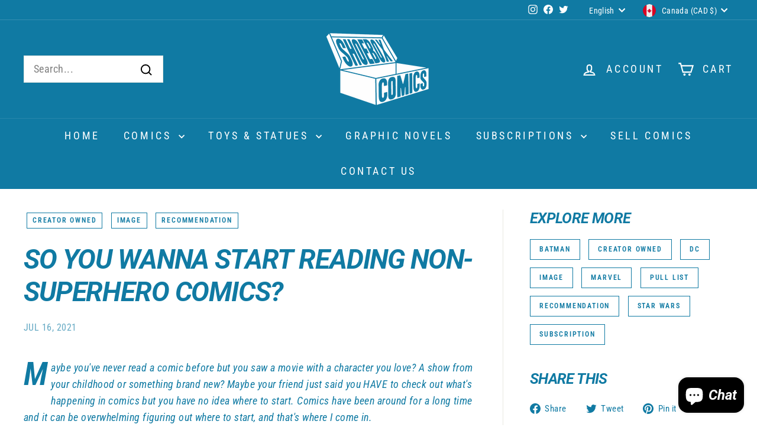

--- FILE ---
content_type: text/javascript
request_url: https://shoeboxcomics.com/cdn/shop/t/27/assets/product-complementary.js?v=115010611336991946551706572245
body_size: -794
content:
import"@archetype-themes/scripts/config";import"@archetype-themes/scripts/modules/product-recommendations";
//# sourceMappingURL=/cdn/shop/t/27/assets/product-complementary.js.map?v=115010611336991946551706572245
